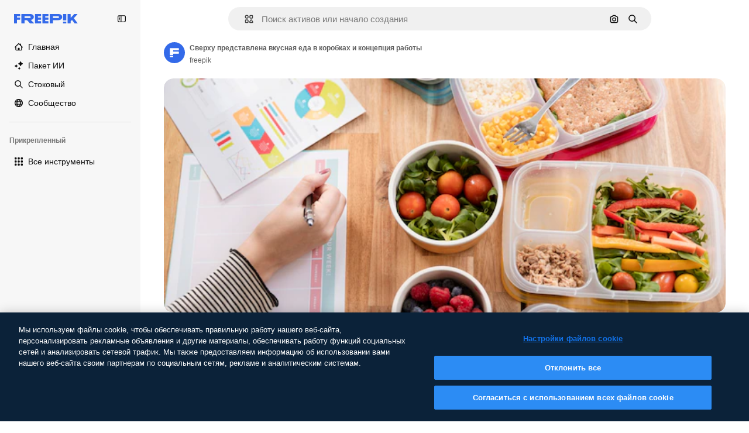

--- FILE ---
content_type: text/javascript
request_url: https://static.cdnpk.net/_next/static/chunks/3065-b1d386353edb1442.js
body_size: 15648
content:
!function(){try{var e="undefined"!=typeof window?window:"undefined"!=typeof global?global:"undefined"!=typeof self?self:{},t=(new e.Error).stack;t&&(e._sentryDebugIds=e._sentryDebugIds||{},e._sentryDebugIds[t]="9ca981f1-c97b-4ea8-882c-94a07c7f9b35",e._sentryDebugIdIdentifier="sentry-dbid-9ca981f1-c97b-4ea8-882c-94a07c7f9b35")}catch(e){}}();"use strict";(self.webpackChunk_N_E=self.webpackChunk_N_E||[]).push([[3065],{72091:function(e,t,a){a.d(t,{K:function(){return s}});let s=()=>new Promise(e=>{let t=setTimeout(()=>{console.warn("Salesforce chat session clear timeout - proceeding anyway"),e()},3e3);window.embeddedservice_bootstrap?window.embeddedservice_bootstrap.userVerificationAPI.clearSession(!0).then(()=>{clearTimeout(t),window.embeddedservice_bootstrap.utilAPI.removeAllComponents(),e()}).catch(a=>{clearTimeout(t),console.error("Error clearing Salesforce chat session:",a),e()}):(console.debug("Salesforce chat session not cleared: embeddedservice_bootstrap is not available"),clearTimeout(t),e())})},63745:function(e,t,a){a.d(t,{q:function(){return i}});var s=a(97458),r=a(52983),n=a(87073);let l={xs:24,sm:36,md:44,lg:64,xl:128},i=(0,r.memo)(e=>{let{image:t,size:a,customSize:r,fallback:i="https://freepik.cdnpk.net/img/avatars/01.svg"}=e,{ref:c,onError:o}=(0,n.i)(i),d=null!=r?r:l[null!=a?a:"lg"];return(0,s.jsx)("img",{ref:c,className:"block overflow-hidden rounded-full",src:null!=t?t:i,width:d,height:d,alt:"avatar",onError:o})})},87073:function(e,t,a){a.d(t,{i:function(){return r}});var s=a(52983);let r=e=>{let t=(0,s.useRef)(null),a=(0,s.useCallback)(t=>{t.currentTarget.src=e},[e]);return(0,s.useEffect)(()=>{var a;if(null==t?void 0:null===(a=t.current)||void 0===a?void 0:a.src){let{complete:a,naturalHeight:s}=t.current;a&&0===s&&(t.current.src=e)}},[e]),{ref:t,onError:a}}},74152:function(e,t,a){a.d(t,{_:function(){return l}});var s=a(97458),r=a(21258),n={src:"https://static.cdnpk.net/_next/static/media/crown.624ea8d2.svg",height:14,width:14,blurWidth:0,blurHeight:0};let l=e=>(0,s.jsx)(r.X,{src:n,...e})},21258:function(e,t,a){a.d(t,{X:function(){return l}});var s=a(97458),r=a(98821),n=a.n(r);let l=e=>{let{alt:t="",width:a=16,height:r=16,...l}=e;return(0,s.jsx)(n(),{width:a,height:r,unoptimized:!0,alt:t,...l})}},38995:function(e,t,a){var s=a(97458);t.Z=e=>(0,s.jsxs)("svg",{xmlns:"http://www.w3.org/2000/svg",viewBox:"-49 141 512 512",width:16,height:16,"aria-hidden":!0,...e,children:[(0,s.jsx)("path",{d:"M442.139 362.501C454.18 360.479 463 350.056 463 337.846V276c0-30.327-24.673-55-55-55H6c-30.327 0-55 24.673-55 55v61.846c0 12.21 8.82 22.634 20.862 24.655C-11.254 365.335 1 379.844 1 397s-12.254 31.665-29.138 34.499C-40.18 433.521-49 443.944-49 456.154V518c0 30.327 24.673 55 55 55h402c30.327 0 55-24.673 55-55v-61.846c0-12.21-8.82-22.634-20.861-24.655C425.255 428.665 413 414.156 413 397s12.255-31.665 29.139-34.499M413 319.492c-29.912 13.415-50 43.297-50 77.508s20.088 64.093 50 77.508V518c0 2.757-2.243 5-5 5H151v-25c0-13.808-11.193-25-25-25s-25 11.192-25 25v25H6c-2.757 0-5-2.243-5-5v-43.492C30.913 461.093 51 431.211 51 397s-20.087-64.093-50-77.508V276c0-2.757 2.243-5 5-5h95v25c0 13.808 11.193 25 25 25s25-11.192 25-25v-25h257c2.757 0 5 2.243 5 5z"}),(0,s.jsx)("path",{d:"M126 357c-13.807 0-25 11.192-25 25v30c0 13.808 11.193 25 25 25s25-11.192 25-25v-30c0-13.808-11.193-25-25-25"})]})},71110:function(e,t,a){var s=a(97458);t.Z=e=>(0,s.jsxs)("svg",{xmlns:"http://www.w3.org/2000/svg",viewBox:"-49 141 512 512",width:16,height:16,"aria-hidden":!0,...e,children:[(0,s.jsx)("path",{d:"M388 191H26c-35.841 0-65 29.159-65 65v282c0 35.841 29.159 65 65 65h362c35.841 0 65-29.159 65-65V256c0-35.841-29.159-65-65-65M26 241h362c8.271 0 15 6.729 15 15v35H11v-35c0-8.271 6.729-15 15-15m362 312H26c-8.271 0-15-6.729-15-15V341h392v197c0 8.271-6.729 15-15 15"}),(0,s.jsx)("path",{d:"M81 453c-16.542 0-30 13.458-30 30s13.458 30 30 30 30-13.458 30-30-13.458-30-30-30m60 0c-16.542 0-30 13.458-30 30s13.458 30 30 30 30-13.458 30-30-13.458-30-30-30"})]})},80712:function(e,t,a){var s=a(97458);t.Z=e=>(0,s.jsxs)("svg",{xmlns:"http://www.w3.org/2000/svg",viewBox:"0 0 512 512",width:16,height:16,"aria-hidden":!0,...e,children:[(0,s.jsx)("path",{d:"M257.8 409.8H70c-8.3 0-15-6.7-15-15v-177h392v40c0 13.8 11.2 25 25 25s25-11.2 25-25v-115c0-35.8-29.2-65-65-65H203.3c-6.8-28.6-32.6-50-63.3-50H70c-35.8 0-65 29.2-65 65v302c0 35.8 29.2 65 65 65h187.8c13.8 0 25-11.2 25-25s-11.2-25-25-25M70 77.8h70c8.3 0 15 6.7 15 15v10c0 13.8 11.2 25 25 25h252c8.3 0 15 6.7 15 15v25H55v-75c0-8.3 6.7-15 15-15"}),(0,s.jsx)("path",{d:"M490.2 325.3c-21.2-20.8-55.4-21.3-77.2-1.2-3.5 3.2-6.5 6.8-9 10.6-2.5-3.8-5.5-7.4-9-10.6-21.8-20.1-56-19.6-77.2 1.2-22.3 21.9-22.5 57.7-.4 79.7l74 74c7 7 18.3 7 25.2 0l74-74c22-22 21.9-57.8-.4-79.7"})]})},81550:function(e,t,a){var s=a(97458);t.Z=e=>(0,s.jsx)("svg",{xmlns:"http://www.w3.org/2000/svg",viewBox:"-49 141 512 512",width:16,height:16,"aria-hidden":!0,...e,children:(0,s.jsx)("path",{d:"M388.02 215.98C339.667 167.629 275.38 141 207 141S74.333 167.629 25.98 215.98C-22.371 264.332-49 328.62-49 397s26.629 132.668 74.98 181.02C74.333 626.371 138.62 653 207 653s132.667-26.629 181.02-74.98C436.371 529.668 463 465.38 463 397s-26.629-132.668-74.98-181.02M206.999 594.556c-28.257-26.276-50.21-57.813-64.859-92.556h129.72c-14.65 34.744-36.603 66.281-64.861 92.556M126.613 452C122.92 434.105 121 415.699 121 397s1.921-37.105 5.613-55h160.774c3.693 17.895 5.613 36.301 5.613 55s-1.921 37.105-5.613 55zM1 397c0-19.042 2.609-37.484 7.467-55h67.236C72.597 359.985 71 378.371 71 397s1.597 37.015 4.703 55H8.467A205.5 205.5 0 0 1 1 397m206-197.557c28.257 26.276 50.211 57.813 64.859 92.557H142.141c14.648-34.743 36.602-66.281 64.859-92.557M338.297 342h67.236c4.858 17.516 7.467 35.958 7.467 55s-2.609 37.484-7.467 55h-67.235c3.106-17.985 4.703-36.371 4.703-55s-1.598-37.015-4.704-55m45.866-50h-58.741a317.4 317.4 0 0 0-47.355-88.362C322.719 220.102 360.14 251.62 384.163 292m-248.229-88.362A317.3 317.3 0 0 0 88.579 292H29.837c24.023-40.38 61.444-71.898 106.097-88.362M29.837 502h58.742a317.3 317.3 0 0 0 47.355 88.362C91.281 573.898 53.86 542.38 29.837 502m248.23 88.362A317.3 317.3 0 0 0 325.422 502h58.741c-24.023 40.379-61.443 71.898-106.096 88.362"})})},86045:function(e,t,a){var s=a(97458);t.Z=e=>(0,s.jsxs)("svg",{xmlns:"http://www.w3.org/2000/svg",viewBox:"-49 141 512 512",width:16,height:16,"aria-hidden":!0,...e,children:[(0,s.jsx)("path",{d:"M207 653c-68.38 0-132.668-26.629-181.02-74.98C-22.371 529.667-49 465.38-49 397s26.629-132.667 74.98-181.02C74.332 167.629 138.62 141 207 141s132.668 26.629 181.02 74.98C436.371 264.333 463 328.62 463 397s-26.629 132.667-74.98 181.02C339.668 626.371 275.38 653 207 653m0-462C93.411 191 1 283.411 1 397s92.411 206 206 206 206-92.411 206-206-92.411-206-206-206"}),(0,s.jsx)("path",{d:"M207 473c-13.807 0-25-11.193-25-25v-32c0-13.807 11.193-25 25-25 27.57 0 50-22.43 50-50s-22.43-50-50-50-50 22.43-50 50c0 13.807-11.193 25-25 25s-25-11.193-25-25c0-55.14 44.859-100 100-100s100 44.86 100 100c0 46.511-31.917 85.708-75 96.836V448c0 13.807-11.193 25-25 25m0 80c-16.542 0-30-13.458-30-30s13.458-30 30-30 30 13.458 30 30-13.458 30-30 30"})]})},74955:function(e,t,a){var s=a(97458);t.Z=e=>(0,s.jsx)("svg",{xmlns:"http://www.w3.org/2000/svg",viewBox:"-49 141 512 512",width:16,height:16,"aria-hidden":!0,...e,children:(0,s.jsx)("path",{d:"M460.072 547.76 413 459.265V243.5c0-35.841-29.159-65-65-65H66c-35.841 0-65 29.159-65 65v215.765l-47.072 88.495A25 25 0 0 0-49 559.5v31c0 13.808 11.193 25 25 25h462c13.807 0 25-11.192 25-25v-31c0-4.094-1.005-8.126-2.928-11.74M257 540.5H157c-13.807 0-25-11.192-25-25s11.193-25 25-25h100c13.807 0 25 11.192 25 25s-11.193 25-25 25m106-100H51v-197c0-8.271 6.729-15 15-15h282c8.271 0 15 6.729 15 15z"})})},69856:function(e,t,a){var s=a(97458);t.Z=e=>(0,s.jsx)("svg",{xmlns:"http://www.w3.org/2000/svg",viewBox:"0 0 24 24",width:16,height:16,"aria-hidden":!0,...e,children:(0,s.jsx)("path",{d:"M13.965 23.016a10.94 10.94 0 0 1-7.787-3.227A10.95 10.95 0 0 1 2.953 12c0-2.942 1.146-5.708 3.225-7.79A10.94 10.94 0 0 1 13.965.985c2.405 0 4.693.77 6.617 2.224a1.172 1.172 0 0 1-.58 2.1A6.715 6.715 0 0 0 14.016 12a6.715 6.715 0 0 0 5.986 6.692c.477.052.875.39 1.003.853a1.17 1.17 0 0 1-.423 1.247 10.9 10.9 0 0 1-6.617 2.224m0-19.688c-4.78 0-8.668 3.89-8.668 8.672s3.889 8.672 8.668 8.672a8.6 8.6 0 0 0 2.857-.485 9.1 9.1 0 0 1-2.817-2.108A9.06 9.06 0 0 1 11.672 12c0-2.251.829-4.41 2.333-6.079a9.1 9.1 0 0 1 2.817-2.108 8.6 8.6 0 0 0-2.857-.485"})})},34224:function(e,t,a){var s=a(97458);t.Z=e=>(0,s.jsx)("svg",{xmlns:"http://www.w3.org/2000/svg",viewBox:"-49 141 512 512",width:16,height:16,"aria-hidden":!0,...e,children:(0,s.jsx)("path",{d:"M262.145 397 98.822 560.323c-9.763 9.763-9.763 25.592 0 35.355s25.592 9.763 35.355 0l181-181c4.882-4.881 7.323-11.279 7.323-17.677s-2.441-12.796-7.322-17.678l-181-181c-9.764-9.763-25.592-9.763-35.355 0s-9.763 25.592 0 35.355z"})})},84558:function(e,t,a){var s=a(97458);t.Z=e=>(0,s.jsx)("svg",{xmlns:"http://www.w3.org/2000/svg",viewBox:"-49 141 512 512",width:16,height:16,"aria-hidden":!0,...e,children:(0,s.jsx)("path",{d:"m226.644 397-92.322 92.322c-9.763 9.763-9.763 25.592 0 35.355s25.592 9.763 35.355 0l110-110C284.559 409.797 287 403.398 287 397s-2.441-12.796-7.322-17.678l-110-110c-9.764-9.763-25.592-9.763-35.355 0s-9.763 25.592 0 35.355z"})})},90726:function(e,t,a){var s=a(97458);t.Z=e=>(0,s.jsxs)("svg",{xmlns:"http://www.w3.org/2000/svg",viewBox:"-49 141 512 512",width:16,height:16,"aria-hidden":!0,...e,children:[(0,s.jsx)("path",{d:"M207 503c-58.448 0-106-47.551-106-106s47.552-106 106-106 106 47.551 106 106-47.551 106-106 106m0-162c-30.879 0-56 25.122-56 56s25.121 56 56 56 56-25.122 56-56-25.121-56-56-56"}),(0,s.jsx)("path",{d:"M410.669 427.992a207.1 207.1 0 0 0 0-61.984c31.77-19.008 40.581-58.133 23.033-88.348l-10-17.32c-17.779-30.793-57.123-41.541-88.05-24.213a207 207 0 0 0-53.658-31.027C281.512 169.67 252.541 141 217 141h-20c-35.541 0-64.512 28.67-64.994 64.1a207 207 0 0 0-53.658 31.027c-30.927-17.328-70.271-6.58-88.05 24.213l-10 17.32C-37.25 307.875-28.439 347 3.331 366.008a207.1 207.1 0 0 0 0 61.984c-30.454 18.128-40.807 57.563-23.033 88.348l10 17.32c17.779 30.794 57.123 41.542 88.05 24.213a207 207 0 0 0 53.658 31.027c.483 35.43 29.453 64.1 64.994 64.1h20c35.541 0 64.512-28.67 64.994-64.099a207 207 0 0 0 53.658-31.027c30.927 17.329 70.271 6.581 88.05-24.213l10-17.32c17.775-30.786 7.421-70.221-23.033-88.349m-20.267 63.348-10 17.32c-4.136 7.163-13.329 9.626-20.49 5.49l-14.769-8.526a25 25 0 0 0-29.857 3.658c-18.329 17.682-40.867 30.714-65.178 37.687A25 25 0 0 0 232.001 571v17c0 8.271-6.729 15-15 15h-20c-8.271 0-15-6.729-15-15v-17a25 25 0 0 0-18.107-24.031c-24.311-6.973-46.849-20.004-65.178-37.687a25 25 0 0 0-29.857-3.658L54.09 514.15c-7.161 4.136-16.354 1.672-20.49-5.49l-10-17.32c-4.136-7.163-1.673-16.355 5.49-20.491h-.001l14.733-8.506a25 25 0 0 0 11.767-27.666c-3.044-12.282-4.588-24.958-4.588-37.678s1.544-25.396 4.588-37.677a25 25 0 0 0-11.766-27.666L29.09 323.15c-7.714-4.65-8.964-13.9-5.49-20.49l10-17.32c4.136-7.163 13.328-9.624 20.49-5.49l14.769 8.526a25 25 0 0 0 29.856-3.658c18.33-17.682 40.868-30.714 65.179-37.687A25 25 0 0 0 182.001 223v-17c0-8.271 6.729-15 15-15h20c8.271 0 15 6.729 15 15v17a25 25 0 0 0 18.107 24.031c24.311 6.973 46.849 20.005 65.179 37.687a25 25 0 0 0 29.856 3.658l14.769-8.526c7.162-4.134 16.354-1.673 20.49 5.49l10 17.32c3.474 6.59 2.224 15.84-5.49 20.49l-14.733 8.506a25 25 0 0 0-11.766 27.666 156.8 156.8 0 0 1 4.588 37.677c0 12.719-1.544 25.396-4.588 37.678a25 25 0 0 0 11.767 27.666l14.733 8.506h-.001c7.163 4.136 9.625 13.328 5.49 20.491"})]})},15781:function(e,t,a){var s=a(97458);t.Z=e=>(0,s.jsxs)("svg",{xmlns:"http://www.w3.org/2000/svg",width:16,height:16,viewBox:"0 0 24 24","aria-hidden":!0,...e,children:[(0,s.jsx)("g",{clipPath:"url(#spaces_svg__a)",children:(0,s.jsx)("path",{d:"M21.514 0h-3.72a2.49 2.49 0 0 0-2.485 2.486v.034a8 8 0 0 0-3.052-.617c-1.714 0-3.12.48-4.2 1.457S6.446 5.589 6.446 7.149c0 1.028.291 1.954.857 2.742.566.789 1.526 1.595 2.863 2.418l.823.497.582.36.755.463c1.731 1.08 2.588 2.211 2.588 3.411q0 1.105-.874 1.852c-.583.497-1.32.736-2.211.736-1.115 0-2.16-.325-3.12-.942v-.875a2.49 2.49 0 0 0-2.486-2.485H2.486A2.46 2.46 0 0 0 0 17.794v3.72A2.487 2.487 0 0 0 2.486 24h3.771a2.433 2.433 0 0 0 2.434-2.434v-.086c.995.394 2.04.6 3.155.6 1.697 0 3.068-.497 4.131-1.474q1.594-1.492 1.594-3.857c0-2.212-1.2-4.046-3.6-5.486l-1.44-.857-.051-.035-.669-.394c-.96-.566-1.662-1.114-2.108-1.628-.429-.515-.652-1.063-.652-1.663 0-.669.292-1.217.892-1.646s1.354-.634 2.263-.634c1.08 0 2.125.325 3.103.925v.823a2.49 2.49 0 0 0 2.485 2.486h3.772A2.433 2.433 0 0 0 24 6.206v-3.72A2.487 2.487 0 0 0 21.514 0M6.36 21.566s-.051.103-.103.103H2.486a.154.154 0 0 1-.155-.155v-3.72c0-.085.069-.154.155-.154h3.72c.085 0 .154.069.154.154zM21.669 6.257s-.052.103-.103.103h-3.772a.154.154 0 0 1-.154-.154v-3.72c0-.086.069-.155.154-.155h3.72c.086 0 .155.069.155.155z"})}),(0,s.jsx)("defs",{children:(0,s.jsx)("clipPath",{id:"spaces_svg__a",children:(0,s.jsx)("path",{d:"M0 0h24v24H0z"})})})]})},72937:function(e,t,a){var s=a(97458);t.Z=e=>(0,s.jsx)("svg",{xmlns:"http://www.w3.org/2000/svg",viewBox:"0 0 512 512",width:16,height:16,"aria-hidden":!0,...e,children:(0,s.jsx)("path",{d:"M256 420.063c13.844 0 25.063 11.239 25.063 25.083v41.792C281.057 500.777 269.841 512 256 512c-13.839-.002-25.057-11.224-25.062-25.062v-41.792c0-13.843 11.22-25.081 25.062-25.083m-151.458-48.042c9.789-9.788 25.648-9.788 35.437 0s9.788 25.648 0 35.437l-29.541 29.563c-9.79 9.787-25.67 9.788-35.459 0-9.787-9.789-9.786-25.669 0-35.458zm267.479 0c9.789-9.789 25.648-9.788 35.437 0l29.563 29.542c9.787 9.789 9.788 25.669 0 35.458s-25.669 9.787-35.458 0l-29.542-29.563c-9.788-25.669-9.788-25.669 0-35.437M256 128c70.692 0 128 57.308 128 128s-57.308 128-128 128-128-57.308-128-128 57.308-128 128-128m0 50.125c-43.005 0-77.875 34.87-77.875 77.875s34.87 77.875 77.875 77.875 77.875-34.87 77.875-77.875-34.87-77.875-77.875-77.875M66.854 230.938c13.844 0 25.063 11.218 25.063 25.062-.001 13.843-11.219 25.063-25.063 25.063H25.063C11.224 281.057.001 269.84 0 256c0-13.841 11.223-25.057 25.063-25.062zm420.084 0C500.78 230.94 512 242.157 512 256c-.001 13.842-11.22 25.06-25.062 25.063h-41.792c-13.844 0-25.062-11.22-25.063-25.063 0-13.844 11.219-25.062 25.063-25.062zM74.979 74.979c9.789-9.789 25.669-9.788 35.459 0l29.541 29.563c9.787 9.789 9.789 25.649 0 35.437s-25.648 9.787-35.437 0l-29.563-29.541c-9.788-9.789-9.788-25.669 0-35.459m326.584 0c9.789-9.79 25.669-9.79 35.458 0 9.787 9.789 9.788 25.669 0 35.459l-29.563 29.541c-9.789 9.784-25.649 9.786-35.437 0-9.789-9.789-9.789-25.669 0-35.458zM256 0c13.843 0 25.06 11.221 25.063 25.063v41.791c0 13.844-11.219 25.063-25.063 25.063-13.842-.002-25.062-11.22-25.062-25.063V25.063C230.94 11.222 242.159.002 256 0"})})},11748:function(e,t,a){var s=a(97458);t.Z=e=>(0,s.jsx)("svg",{xmlns:"http://www.w3.org/2000/svg",viewBox:"-49 141 512 512",width:16,height:16,"aria-hidden":!0,...e,children:(0,s.jsx)("path",{d:"M423 638H-9c-13.807 0-25-11.193-25-25 0-53.438 17.131-104.058 49.542-146.388 22.2-28.994 50.961-52.656 83.376-69.006C75.53 371.377 62 337.07 62 301c0-79.953 65.047-145 145-145s145 65.047 145 145c0 36.07-13.53 70.377-36.918 96.606 32.416 16.349 61.177 40.012 83.376 69.005C430.869 508.942 448 559.562 448 613c0 13.807-11.193 25-25 25M17.657 588h378.687c-9.908-74.383-63.38-137.724-136.792-158.682a25 25 0 0 1-5.533-45.75C283.615 366.669 302 335.03 302 301c0-52.383-42.617-95-95-95s-95 42.617-95 95c0 34.03 18.386 65.668 47.981 82.568a25 25 0 0 1 12.423 24.712 25 25 0 0 1-17.956 21.038C81.037 450.276 27.564 513.617 17.657 588"})})},95678:function(e,t,a){var s=a(97458);t.Z=e=>(0,s.jsx)("svg",{xmlns:"http://www.w3.org/2000/svg",viewBox:"0 0 512 512",width:16,height:16,"aria-hidden":!0,...e,children:(0,s.jsx)("path",{d:"M407.2 255.1c17.7-21.4 27.8-48.1 27.8-75.9C435 112.3 380.7 58 314 58c-43.2 0-81.2 22.4-102.9 56.1-16.1-10.8-35.3-16.8-54.9-16.8-54.3 0-98.6 43.9-98.6 97.9 0 20.2 6.5 39.6 18.1 55.9-16.6 10.1-31.5 23.2-43.4 38.7C11.2 317.2 0 350.1 0 384.7c0 13.8 11.2 25 25 25h92c-.6 6.4-1 12.8-1 19.3 0 13.8 11.2 25 25 25h346c13.8 0 25-11.2 25-25 0-73.1-41.5-139.7-104.8-173.9M53 359.7c9-36.4 37-66.5 74.3-77.1 9.7-2.8 16.7-11.1 18-21 1.2-10-3.7-19.7-12.4-24.7-15.6-8.9-25.2-24.8-25.2-41.6 0-26.4 21.8-47.9 48.6-47.9 14 0 27.5 6.2 36.8 16.8-.6 4.9-.9 10-.9 15 0 27.7 10.4 54.6 28.5 76.1-42.3 23-74.8 60.4-91.7 104.5H53zM168.2 404c9.7-55 50.9-101.4 106.7-117.3 9.7-2.8 16.7-11.1 18-21s-3.7-19.7-12.4-24.7c-23.3-13.3-38.4-37.6-38.4-61.8 0-18.9 7.5-36.7 21.2-50.2s31.7-20.9 50.8-20.9c39.1 0 71 31.9 71 71.1 0 25-14.3 48.6-37.4 61.8-8.7 5-13.6 14.7-12.4 24.7s8.3 18.3 18 21c55.8 15.9 97 62.4 106.7 117.3z"})})},65534:function(e,t,a){a.d(t,{o:function(){return n}});var s=a(7616);let r=(0,a(24399).cn)(!1),n=()=>{let[e,t]=(0,s.KO)(r);return{isOpenAddonsModal:e,showAddonsModal:()=>t(!0),hideAddonsModal:()=>t(!1)}}},79395:function(e,t,a){a.d(t,{a:function(){return l}});var s=a(10729),r=a(52983),n=a(65534);let l=e=>{let{showAddonsModal:t}=(0,n.o)(),[,a]=(0,s.n)({location:e,action:"get_credits"});return(0,r.useCallback)(()=>{a(),t()},[t,a])}},48897:function(e,t,a){a.d(t,{C:function(){return l}});var s=a(97458),r=a(10893),n=a(40197);let l=e=>{let{className:t,label:a="badges.new"}=e,{t:l}=(0,r.$G)("topNav");return(0,s.jsx)("span",{className:(0,n.m6)("relative rounded-sm bg-piki-blue-100 p-1 align-middle text-2xs font-semibold leading-none tracking-wide text-piki-blue-900 dark:bg-[#2E3035] dark:text-piki-blue-200",t),children:l(a)})}},74778:function(e,t,a){a.d(t,{J:function(){return u}});var s=a(97458),r=a(27793),n=a(25983),l=a(24297),i=a.n(l),c=a(10893),o=a(52983),d=a(83311);let u=e=>{let{className:t}=e,{t:a}=(0,c.$G)("topNav"),{loginUrl:l,setLoginCookies:u}=(0,r.J)(),h=(0,n.aw)();return(0,o.useEffect)(()=>(window.onTapCallback=e=>{u(),fetch("".concat(d.yz.url,"?").concat(h,"&no-redirect=1"),{method:"POST",headers:{"Content-type":"application/json"},body:JSON.stringify({credential:e.credential})}).then(e=>e.json()).then(e=>{var t;if(!1===e.success||!(null===(t=e.data)||void 0===t?void 0:t.redirectUrl))throw Error("Error fetching onetap redirect url");location.href=e.data.redirectUrl}).catch(()=>{location.href=l})},()=>{delete window.onTapCallback}),[u,h,l]),(0,s.jsxs)(s.Fragment,{children:[(0,s.jsx)("a",{href:l,className:t,onClick:()=>u(),"data-cy":"signin-button",children:a("more.signIn")}),(0,s.jsx)("div",{id:"g_id_onload","data-client_id":d.yz.clientId,"data-login_uri":"".concat(d.yz.url,"?").concat(h),"data-callback":"onTapCallback",className:"absolute"}),(0,s.jsx)(i(),{src:"https://accounts.google.com/gsi/client",strategy:"lazyOnload"})]})}},74323:function(e,t,a){a.d(t,{I:function(){return eV}});var s=a(97458),r=a(79235),n=a(54999),l=a(72091),i=a(34529),c=a(52983),o=a(57765),d=a(24544),u=a(83222),h=a(28380),m=a(6476),x=a(21910),f=a(50281);let v=e=>{let t=(0,f.A)(),a=(0,i.oC)(m.Zn);return(0,c.useCallback)(async()=>{try{await (0,l.K)()}catch(e){console.error("Error clearing Salesforce session during logout:",e)}t(e),a(),h.f.remove(),o.D.remove(),u.Z.remove(),d.s.remove(),x.i.remove(),window.location.href="/oauth-logout"},[t,a,e])};var g=a(25983),p=a(19974),w=a(7616),b=a(54606),j=a(83311),y=a(72234),C=a(10893),N=a(8147);let z=()=>{var e;let{t}=(0,C.$G)("plans"),a=(0,N.H)(),s=null!==(e=null==a?void 0:a.productNameFriendly)&&void 0!==e?e:"";return t(s,{defaultValue:s})};var M=a(35158),k=a(14657),I=a(79395);let _=()=>{let e=(0,N.H)();return e?(0,s.jsx)(A,{wallet:e}):null},A=e=>{let{wallet:t}=e,{t:a}=(0,C.$G)("topNav"),r=z(),n=(0,y.RI)(),l=(0,M.j)(),i=(0,I.a)("userprofile_dropdown"),{permissions:c,profile:o}=t,d=n.isFrozen,u=n.isUnpaid,h=n.isCancelled,m=o.isTeams,{canUpgradeFrequency:x,canAccessToAddons:f,canAccessToCheckout:v,canUpgradeProduct:g,canActiveFromTrial:p}=c;if(d||u||h){let e=a(d?"resumePlan":"checkDetails");return(0,s.jsx)(k.gg,{size:"xs","data-cy":"checkDetails",as:"a",block:!0,href:"".concat(j.zy).concat(j.Iy),children:e})}return p?(0,s.jsx)(k.gg,{"data-cy":"activateFromTrial",size:"xs",block:!0,as:"a",href:"/user/my-subscriptions",children:a("activateFromTrial",{product:r})}):x||g?(0,s.jsx)(k.gg,{"data-cy":"upgrade",size:"xs",block:!0,as:"a",href:"".concat(l).concat(j.Iy),children:a("upgrade")}):f?(0,s.jsx)(k.gg,{"data-cy":"buyMore",size:"xs",block:!0,onClick:i,children:a("buyMore")}):!m&&v?(0,s.jsx)(k.gg,{"data-cy":"getAPlan",size:"xs",as:"a",block:!0,href:"".concat(j.WR).concat(j.Iy),children:a("getAPlan")}):null};var S=a(53660),T=a(18444),H=a(770),E=a(79029),Z=a(34224),O=a(57291);let P=()=>(0,s.jsx)("div",{className:"mx-[-25px] my-1 border-t border-surface-border-alpha-0"}),F=e=>{let{progress:t}=e;return(0,s.jsx)("div",{className:" $bg-surface-3 $mb-[15px] $rounded-lg $h-[8px]",children:(0,s.jsx)("div",{style:{width:t+"%"},className:" $bg-blueFreepik $rounded-lg $h-[8px] $transition-all $duration-300",children:"\xa0"})})},$=(e,t)=>t<=0?0:Math.min(100,e/t*100),D=()=>{let{t:e,i18n:t}=(0,C.$G)("topNav"),a=(0,y.HI)(),r=(0,y.RI)(),n=(0,T.w)(),{isActive:l}=r;if(!a||!l)return null;let i=t.language,{totalCreditsOfPlan:c,creditsSpend:o,profile:d}=a,{isSharedPool:u}=d,h=Math.max(0,null!=o?o:0);if(n&&c<=0)return null;let m=$(h,c),x=u?"a":"div",f=u?{href:"".concat(j.j1).concat(j.Iy)}:{};return(0,s.jsxs)(s.Fragment,{children:[(0,s.jsxs)("div",{className:"flex w-full flex-col text-xs",children:[(0,s.jsxs)(x,{...f,className:(0,O.cx)("flex flex-row items-center justify-between py-2.5 text-xs text-surface-foreground-0 transition-all duration-75",u&&"cursor-pointer"),children:[(0,s.jsxs)("div",{className:"flex items-center text-left font-semibold no-underline",children:[(0,s.jsx)(H.J,{as:E.Z,size:"base",className:"mb-[-2px] mr-5"}),e("userMenu.credits")]}),(0,s.jsx)("div",{className:"flex flex-row items-center gap-3",children:u&&(0,s.jsx)("div",{className:"flex items-center rounded p-2 transition-all duration-100 hover:bg-surface-2",children:(0,s.jsx)(H.J,{className:"size-3.5",as:Z.Z,size:"base"})})})]}),l&&(0,s.jsxs)("div",{"data-cy":"credits",className:"mb-1 flex flex-row justify-between text-2xs text-surface-foreground-0",children:[(0,s.jsxs)("p",{children:[e("userMenu.spent"),(0,s.jsx)("span",{className:"ml-1 text-xs",children:(0,S.D)(h,i)})]}),(0,s.jsxs)("p",{children:[e("userMenu.limit"),(0,s.jsx)("span",{className:"ml-1 text-xs",children:(0,S.D)(c,i)})]})]}),(0,s.jsx)(F,{progress:m})]}),(0,s.jsx)(P,{})]})};var R=a(63745),B=a(95943),V=a(74152);let J=e=>{let{size:t}=e,a=(0,y.HI)();return(null==a?void 0:a.profile.hasCrown)?(0,s.jsx)("div",{className:G({size:t}),"data-cy":"avatar-premium",children:(0,s.jsx)(H.J,{as:V._,className:L({size:t})})}):null},L=(0,O.j)("",{variants:{size:{sm:"size-2.5",xs:"size-2"}},defaultVariants:{size:"sm"}}),G=(0,O.j)("absolute flex items-center justify-center rounded-full bg-neutral-900/80",{variants:{size:{xs:"left-3 top-[-7px] size-4",sm:"left-5 top-[-7px] size-[18px]"}},defaultVariants:{size:"sm"}}),q=e=>"xs"===e||"sm"===e?e:"sm",U=e=>{let{avatar:t,size:a="xs",showIconFold:r=!1}=e;return(0,s.jsxs)("div",{className:"relative flex items-center gap-0 text-white xs:gap-[5px]","data-cy":"user-menu-avatar",children:[(0,s.jsx)(J,{size:q(a)}),(0,s.jsx)(R.q,{image:t,size:a}),!r&&(0,s.jsx)(H.J,{as:B.Z,className:"text-surface-foreground-2 transition-all hover:text-surface-foreground-3"})]})},K=e=>{let{radius:t,percentage:a}=e,r=2*Math.PI*t;return(0,s.jsxs)("svg",{"data-cy":"progress-ring",className:"absolute left-0 top-0 size-full",viewBox:"0 0 40 40",children:[(0,s.jsx)("circle",{cx:"20",cy:"20",r:t,className:"stroke-current text-[#d1d5db] dark:text-[#336AEA4D]",strokeWidth:"3",fill:"transparent"}),(0,s.jsx)("circle",{cx:"20",cy:"20",r:t,stroke:a>75?"#EB644C":a>50?"#F4980A":"#648EEF",strokeWidth:"3",fill:"transparent",strokeDasharray:r,strokeDashoffset:r-a/100*r,strokeLinecap:"round",transform:"rotate(-90 20 20)"})]})},W=e=>{let{avatar:t,size:a="md"}=e,r=(0,y.HI)(),n=(0,T.w)(),l=(0,y.RI)().isActive,i=r&&!n&&r.totalCreditsOfPlan>0&&l,c=r?Math.min(100,Math.max(0,r.creditsSpend/r.totalCreditsOfPlan*100)):0;return(0,s.jsx)("div",{"data-cy":"user-avatar",className:"flex items-center gap-2",children:(0,s.jsxs)("div",{className:"relative size-[46px] shrink-0",children:[i&&(0,s.jsx)(K,{radius:14,percentage:c}),(0,s.jsx)("div",{className:"absolute left-1/2 top-1/2 -translate-x-1/2 -translate-y-1/2",children:(0,s.jsx)(R.q,{image:t,size:a})})]})})};var Y=a(22065),Q=a(51644),X=a(33523),ee=a(95678);let et=()=>{let e=(0,y.HI)(),t=(0,Y.x)(),{error:a,data:r,isLoading:n}=(0,Q.G)();if(!(null==e?void 0:e.profile.isTeams)||a)return;if(n)return(0,s.jsxs)(s.Fragment,{children:[(0,s.jsx)(X.O.Rect,{className:"mb-1 h-5 w-full"}),(0,s.jsx)(X.O.Rect,{className:"mb-5 h-5 w-full"})]});let l=!!r,i=t?e.profile.isSharedPool:e.profile.isEnterprise;return l?(0,s.jsx)(ea,{...r,isOrganization:i},r.teamId):null},ea=e=>{let{teamId:t,teamTitle:a,role:r,isOrganization:n,permissions:l}=e,i=er({isOrganization:n,teamId:t,isNewTeamsAvailable:(0,Y.x)()}),c=!!(null==l?void 0:l.canManageTeam),o=c?"a":"div";return(0,s.jsxs)(o,{...c&&{href:i},className:(0,O.cx)("flex w-full items-center justify-between text-inherit no-underline visited:text-inherit",c&&"mb-4 cursor-pointer"),children:[(0,s.jsxs)("div",{className:"flex items-center gap-5 text-surface-foreground-0",children:[(0,s.jsx)(H.J,{as:ee.Z,size:"base"}),(0,s.jsx)(es,{teamTitle:a,role:r})]}),c&&(0,s.jsx)("div",{className:"flex items-center rounded p-2 text-surface-foreground-0 transition-all duration-100 hover:bg-surface-2",children:(0,s.jsx)(H.J,{as:Z.Z,className:"size-3.5"})})]})},es=e=>{let{teamTitle:t,role:a}=e,{t:r}=(0,C.$G)("topNav");return(0,s.jsxs)("div",{className:"flex flex-col text-left",children:[(0,s.jsx)("p",{className:"mb-0.5 text-xs font-semibold text-surface-foreground-0",children:t}),(0,s.jsx)("p",{className:"text-2xs text-surface-foreground-2",children:r("userMenu.".concat(a))})]})},er=e=>{let{isOrganization:t,teamId:a,isNewTeamsAvailable:s}=e;return t?s?"/user/organization/members".concat(j.Iy):"/user/enterprise/".concat(a,"/members").concat(j.Iy):"/user/team/".concat(a,"/members").concat(j.Iy)};var en=a(33432),el=a(51780),ei=a(84490);let ec="?invite-members=true",eo=()=>{var e,t,a,r,n;let{t:l}=(0,C.$G)("topNav"),{setExpressCheckoutModal:i}=(0,en.U)(),{showExpressCheckout:c}=(0,ei.x)(),{query:o}=(0,el.useRouter)(),d=(0,y.RI)(),u=(0,y.HI)(),{data:h}=(0,Q.G)(),m=(0,Y.x)();if(d.isFrozen||d.isUnpaid)return null;let x=null!==(t=null==h?void 0:null===(e=h.permissions)||void 0===e?void 0:e.canManageTeam)&&void 0!==t&&t,f=null!==(a=null==u?void 0:u.permissions.canCreateTeam)&&void 0!==a&&a,v=null!==(r=null==u?void 0:u.permissions.canAccessToCheckout)&&void 0!==r&&r;if(!(f||v||x))return null;let g=Array.isArray(o.origin)?o.origin[0]:null!==(n=o.origin)&&void 0!==n?n:"freepik_web_team_plan";return(0,s.jsx)(k.f5,{"data-cy":"addMember",block:!0,color:"gray",onClick:()=>{if(f)globalThis.location.href="".concat(j.zy).concat("?create-team=true").concat(j.Iy);else if(v)i({productCode:m?"FR-BUSINESS":"FR-PREMIUMT",coupon:"",seats:2,frequency:"monthly",origin:g,isExpressCheckout:!0,isTeam:!m,referrer:encodeURIComponent(globalThis.location.href)}),c();else if(x){if(!(null==h?void 0:h.profile.isSharedPool)){globalThis.location.href="/user/team/".concat(null==h?void 0:h.teamId).concat(ec).concat(j.Iy);return}if(m){globalThis.location.href="/user/organization/members".concat(ec).concat(j.Iy);return}globalThis.location.href="/user/enterprise/".concat(null==h?void 0:h.teamId,"/members").concat(ec).concat(j.Iy)}},size:"xs",children:l(m&&!x?"createYourTeam":"inviteMembers")})};var ed=a(5376);let eu=()=>{let e=(0,N.H)();return!!e&&(!e.disabledPermissionsTools||!("community"in e.disabledPermissionsTools))};var eh=a(7858),em=a(50727),ex=a(58058),ef=a.n(ex),ev=a(70812),eg=a(46914),ep=a(40563),ew=a(23113);let eb=e=>{let{label:t,options:a,dataCy:r,searchTerm:n,onSearchChange:l,searchLabel:i}=e,[o,d]=(0,c.useState)(!1),u=(0,ew.a)("md")?"end":"center";return(0,s.jsxs)(p.fC,{open:o,onOpenChange:e=>d(e),children:[(0,s.jsx)(p.xz,{asChild:!0,children:(0,s.jsxs)("div",{className:"relative flex h-8 w-36 cursor-pointer items-center justify-between rounded border border-surface-border-alpha-1 bg-surface-0 pl-4 pr-2 text-xs font-semibold text-surface-foreground-0 hover:bg-surface-0 dark:bg-surface-1 hover:dark:bg-surface-1","data-cy":r?"".concat(r,"-trigger"):void 0,children:[t,(0,s.jsx)("span",{className:"flex h-full items-center justify-center border-l border-surface-border-alpha-0 pl-2",children:(0,s.jsx)(H.J,{as:o?ep.Z:B.Z})})]})}),(0,s.jsx)(p.h_,{children:(0,s.jsxs)(p.VY,{align:u,sideOffset:10,onCloseAutoFocus:e=>e.preventDefault(),onOpenAutoFocus:e=>e.preventDefault(),className:"z-50 max-h-64 min-w-40 max-w-64 rounded border border-surface-border-alpha-0 bg-surface-0 px-1.5 py-1 text-xs shadow-lg scrollbar-thin scrollbar-thumb-neutral-200 dark:bg-surface-1 dark:scrollbar-thumb-neutral-800",children:[void 0!==n&&void 0!==l&&(0,s.jsx)(ev.P,{searchTerm:n,onSearchChange:l,placeholder:null!=i?i:"",autoFocus:o}),(0,s.jsx)("ul",{"data-cy":r,className:"flex max-h-40 flex-col gap-0.5 overflow-auto scroll-smooth",children:a.map(e=>{let{key:t,label:a,onClick:n,isSelected:l}=e;return(0,s.jsxs)("li",{role:"button",tabIndex:0,onClick:()=>{null==n||n(),d(()=>!o)},className:(0,O.cx)("flex h-10 cursor-pointer items-center rounded px-4 py-2 text-sm text-surface-foreground-0 transition-transform duration-100 ease-out hover:bg-surface-1 hover:dark:bg-surface-2",l&&"flex items-center justify-between text-surface-foreground-accent-0"),"data-cy":r?"".concat(r,"-option-").concat(t):void 0,children:[a,l&&(0,s.jsx)(H.J,{as:eg.Z,className:"size-4"})]},t)})})]})})]})},ej=e=>{window.location.href=e},ey=e=>{let{alternates:t}=e,{name:a,locale:r}=(0,g.Vx)(),[n,l]=(0,c.useState)(""),{t:i}=(0,C.$G)("topNav"),{filteredLocales:o}=(0,em.S)(eh.lE,n,r),d=i("searchLabel"),u=o.filter(e=>!eh.Lv.includes(e.locale)).map(e=>{var a,n;let l="https://".concat(e.domain),i=e.locale===r;if(!(null==t?void 0:null===(a=t.langs)||void 0===a?void 0:a.length)||t.langs.length<12)return{key:e.locale,label:e.name,onClick:()=>ej(l),isSelected:i};let c=t.langs.find(t=>{let{lang:a}=t;return a.substring(0,2)===e.locale.substring(0,2)});return{key:e.locale,label:(0,s.jsx)(ef(),{href:null!==(n=null==c?void 0:c.href)&&void 0!==n?n:l,className:"text-inherit",children:e.name}),isSelected:i}});return(0,s.jsx)(eb,{dataCy:"languageList",label:a,options:u,searchTerm:n,onSearchChange:e=>{l(e)},searchLabel:d})};var eC=a(74955),eN=a(69856),ez=a(72937),eM=a(37555);let ek=()=>{let[e,t]=(0,eM.Fg)(),{t:a}=(0,C.$G)("topNav");(0,eM.Ey)();let r=(0,c.useMemo)(()=>({light:(0,s.jsx)(H.J,{as:ez.Z,className:"size-3.5"}),dark:(0,s.jsx)(H.J,{as:eN.Z,className:"size-3.5"}),system:(0,s.jsx)(H.J,{as:eC.Z,className:"size-3.5"})}),[]),n=(0,c.useMemo)(()=>["light","dark","system"].map(e=>({key:e,label:(0,s.jsxs)("div",{className:"flex items-center gap-2",children:[r[e],(0,s.jsx)("span",{children:a("userMenu.".concat(e))})]}),onClick:()=>t(e)})),[r,a,t]),l="light"===e||"dark"===e||"system"===e?e:"system",i=(0,c.useMemo)(()=>(0,s.jsx)("div",{className:"flex items-center gap-2",children:(0,s.jsx)("span",{children:a("userMenu.".concat(l))})}),[a,l]);return(0,s.jsx)(eb,{dataCy:"selector",label:i,options:n})};var eI=a(65428),e_=a(77306);let eA=async e=>{try{let t=await fetch("".concat(e_.m,"/api/user/wallet/create-from-coupon"),{method:"POST",...(0,eI.S)(),headers:{"Content-Type":"application/json"},body:JSON.stringify({couponCode:e})});if(!t.ok)throw Error(JSON.stringify({status:t.status,statusText:"fetchUseAICode: Error applying coupon code. Response: ".concat(t.statusText)}));return await t.json()}catch(e){throw e&&e instanceof Error&&console.error(JSON.stringify({fatal_error:e.message})),Error("Error applying coupon code")}};var eS=a(93477);let eT=e=>{let t=(0,eS.t)(),{t:a}=(0,C.$G)("topNav"),s=(0,N.H)();return(0,c.useCallback)(async r=>{try{let n=await eA(r);if(!n)return null==e||e(a("useAICode.genericError")),!1;return t({...s,...n}),!0}catch(t){null==e||e(a("useAICode.genericError"))}},[s,e,t,a])};var eH=a(48681),eE=a(39597),eZ=a(19170);let eO=e=>{let{isOpen:t,onOpenChange:a}=e,{t:r}=(0,C.$G)("topNav"),[n,l]=(0,c.useState)(""),[i,o]=(0,c.useState)(""),{openToast:d}=(0,eZ.x_)(),u=eT(e=>{o(e)}),h=async()=>{let e=await u(n);l(""),e&&(a(!1),d({type:"success",message:r("useAICode.successMessage")}))};return(0,s.jsx)(eH.u,{open:t,onOpenChange:a,size:"sm",children:(0,s.jsxs)("div",{className:"flex flex-col items-center justify-center gap-5",children:[(0,s.jsx)("p",{className:"text-center  text-xl font-semibold",children:r("useAICode.title")}),(0,s.jsx)(eE.I,{className:"w-full max-w-72",type:"text",placeholder:r("useAICode.inputPlaceholder"),value:n,onChange:e=>{o(""),l(e.target.value)},onKeyDown:e=>{"Enter"===e.key&&h()}}),i&&(0,s.jsx)("span",{className:"text-sm text-destructive-foreground-0",children:i}),(0,s.jsx)(k.gg,{onClick:h,disabled:0===n.length,children:(0,s.jsx)("span",{children:r("useAICode.applyButton")})})]})})};var eP=a(29105);let eF=e=>{let{label:t="Trial",className:a,...r}=e;return(0,s.jsx)(eP.C,{label:t,size:"md",shape:"rectangle",className:"bg-aubergine-200 uppercase text-aubergine-900 dark:bg-aubergine-700 dark:text-aubergine-50",...r})},e$=()=>{var e;let{t}=(0,C.$G)(["common","topNav","plans"]),a=z(),r=(0,N.H)(),{isActive:n,isCancelled:l,isFrozen:i,isUnpaid:c}=(0,y.RI)();if(!r)return null;let o=null;return(n?o=a:l?o=t("topNav:userMenu.cancelled"):i?o=t("topNav:userMenu.frozen"):c&&(o=t("topNav:userMenu.unpaid")),o)?(0,s.jsxs)("div",{className:"flex flex-row items-center gap-2",children:[(0,s.jsx)(eP.C,{label:o,size:"sm",shape:"rectangle",className:n?"bg-piki-blue-200/40 text-piki-blue-800 dark:bg-piki-blue-200/10 dark:text-piki-blue-200":"bg-surface-2 text-surface-foreground-0"}),(null===(e=r.profile)||void 0===e?void 0:e.isTrial)&&(0,s.jsx)(eF,{})]}):null},eD=(0,O.j)("mx-[-25px] flex h-11 justify-between px-[25px] text-left text-xs text-surface-foreground-0 transition-all duration-75",{variants:{isHoverActive:{true:"cursor-pointer hover:bg-surface-2 ",false:""},variant:{default:"flex-row items-center",withSelector:"flex-row items-center justify-between"}},defaultVariants:{variant:"default"}}),eR=e=>{let{icon:t,name:a,alternates:r,isHoverActive:n,isMySubscription:l,isLanguage:i,isTheme:c}=e,{t:o}=(0,C.$G)("topNav"),d=i||c;return(0,s.jsxs)("div",{className:eD({isHoverActive:!n,variant:d?"withSelector":"default"}),children:[(0,s.jsxs)("div",{className:"flex flex-row items-center gap-5",children:[(0,s.jsx)(H.J,{as:t,size:"base",className:"mb-[-2px]"}),o(a)]}),i&&(0,s.jsx)(ey,{alternates:r}),c&&(0,s.jsx)(ek,{}),l&&(0,s.jsx)(e$,{})]})},eB=e=>{let{icon:t,name:a,dataCy:r,divide:n,href:l,onLogout:i,pathGetter:o,alternates:d,isHoverActive:u,creatorName:h}=e,m=(0,T.w)(),x=(0,N.H)(),f=eu(),[v,g]=(0,c.useState)(!1),p=(0,ed.H$)("v2"),w=(0,c.useCallback)(e=>{g(e)},[]),b="userMenu.logOut"===a,y="userMenu.faq"===a,C="userMenu.useAICode"===a,z="userMenu.subscription"===a,M="userMenu.creatorProfile"===a,k="userMenu.discord"===a,I="settings"===a,_="userMenu.account"===a,A="settingsMenu.planAndbilling"===a;return C&&(!m||(null==x?void 0:x.profile.isFromCoupon))||M&&(!f||!h)||I&&!p||_&&p||A&&!p||z&&p?null:(0,s.jsxs)(s.Fragment,{children:[(0,s.jsxs)("div",{className:"flex w-full flex-col text-xs",onClick:()=>{if(b)return i();if(M){window.location.href="/pikaso/creator/".concat(h);return}if(k&&l){window.open(l,"_blank");return}if(C){g(e=>!e);return}if(l){let e=y?o(l):l;window.location.href="".concat(e).concat(j.Iy);return}},"data-cy":r,children:[n&&(0,s.jsx)("div",{className:"mx-[-25px] my-1 border-t border-surface-border-alpha-0"}),(0,s.jsx)(eR,{icon:t,name:a,alternates:d,isHoverActive:u,isMySubscription:z||A,isLanguage:"userMenu.language"===a,isTheme:"userMenu.theme"===a})]}),(0,s.jsx)(eO,{isOpen:v,onOpenChange:w})]})},eV=e=>{let{alternates:t}=e,a=(0,r.nD)(),l=(0,g.L3)(),i=v(),[o,d]=(0,c.useState)(!1),u=(0,n.Q)(),h=(0,w.Dv)(b.k);if("no-data"===h.status||!h.isLoggedIn)return null;let{avatar:m,realName:x,email:f,creatorName:y}=eJ(h);return(0,s.jsx)("div",{className:"flex items-center gap-[15px]",children:(0,s.jsxs)(p.fC,{open:o,onOpenChange:e=>{e&&u(),d(e)},children:[(0,s.jsx)(p.xz,{children:(0,s.jsx)(W,{size:"xs",avatar:m})}),(0,s.jsx)(p.h_,{container:null==a?void 0:a.current,children:(0,s.jsx)(p.VY,{align:"end",alignOffset:4,className:"z-[2]",onOpenAutoFocus:e=>{e.preventDefault()},children:(0,s.jsxs)("div",{className:"max-h-[calc(100dvh-100px)] w-screen overflow-y-auto rounded-lg border border-surface-border-alpha-0 bg-surface-0 p-[25px] pb-[5px] pt-5 shadow-lg xs:w-[320px] dark:bg-surface-1",children:[(0,s.jsxs)("div",{className:"-mx-1 mb-5 flex items-center gap-5",children:[(0,s.jsx)(U,{size:"sm",avatar:m,showIconFold:!0}),(0,s.jsxs)("div",{className:"text-xs",children:[(0,s.jsx)("p",{className:"max-w-56 truncate font-bold text-surface-foreground-0",children:x}),(0,s.jsx)("p",{className:"max-w-56 truncate text-surface-foreground-2",children:f})]})]}),(0,s.jsxs)("div",{className:"mb-3 space-y-2 empty:hidden",children:[(0,s.jsx)(et,{}),(0,s.jsx)(_,{}),(0,s.jsx)(eo,{})]}),(0,s.jsx)(P,{}),(0,s.jsx)(D,{}),j._z.map(e=>(0,s.jsx)(eB,{...e,onLogout:i,pathGetter:l,alternates:t,creatorName:y},e.name))]})})})]})})},eJ=e=>"client"===e.status?{avatar:e.fullInfo.avatar,realName:e.fullInfo.display_name,email:e.fullInfo.email,creatorName:e.fullInfo.creator_name?e.fullInfo.creator_name:e.fullInfo.login}:{avatar:e.ssrInfo.picture,realName:e.ssrInfo.name,email:e.ssrInfo.email,creatorName:""}},83311:function(e,t,a){a.d(t,{j1:function(){return m},Iy:function(){return x},zy:function(){return u},yz:function(){return g},WR:function(){return h},_z:function(){return v}});var s=a(38995),r=a(71110),n=a(80712),l=a(81550),i=a(86045),c=a(97458),o=a(90726),d=a(11748);let u="/user/my-subscriptions",h="/pricing",m="/user/credits",x="#from-element=dropdown_menu",f="/user/me",v=[{href:u,icon:r.Z,name:"userMenu.subscription",dataCy:"popover-user-my-subscription"},{href:u,icon:r.Z,name:"settingsMenu.planAndbilling",dataCy:"popover-user-my-subscription"},{href:f,icon:d.Z,name:"userMenu.account",dataCy:"popover-account"},{href:f,icon:o.Z,name:"settings",dataCy:"popover-account"},{icon:l.Z,name:"userMenu.creatorProfile",dataCy:"creatorProfile"},{href:"/user/collections",icon:n.Z,name:"userMenu.myCollections",dataCy:"myCollections"},{icon:e=>(0,c.jsx)("svg",{xmlns:"http://www.w3.org/2000/svg",className:"language_svg__size-6",viewBox:"0 0 24 24",width:16,height:16,"aria-hidden":!0,...e,children:(0,c.jsx)("path",{fillRule:"evenodd",d:"M9 2.25a.75.75 0 0 1 .75.75v1.506a49 49 0 0 1 5.343.371.75.75 0 1 1-.186 1.489 47 47 0 0 0-1.99-.206 18.7 18.7 0 0 1-2.97 6.323q.476.576 1 1.107a.75.75 0 0 1-1.07 1.052A19 19 0 0 1 9 13.687a18.8 18.8 0 0 1-5.656 4.482.75.75 0 0 1-.688-1.333 17.3 17.3 0 0 0 5.396-4.353A18.7 18.7 0 0 1 5.89 8.598a.75.75 0 0 1 1.388-.568A17.2 17.2 0 0 0 9 11.224a17.2 17.2 0 0 0 2.391-5.165 48 48 0 0 0-8.298.307.75.75 0 0 1-.186-1.489 49 49 0 0 1 5.343-.371V3A.75.75 0 0 1 9 2.25M15.75 9a.75.75 0 0 1 .68.433l5.25 11.25a.75.75 0 1 1-1.36.634l-1.198-2.567h-6.744l-1.198 2.567a.75.75 0 0 1-1.36-.634l5.25-11.25A.75.75 0 0 1 15.75 9m-2.672 8.25h5.344l-2.672-5.726z",clipRule:"evenodd"})}),name:"userMenu.language",dataCy:"language",isHoverActive:!0},{icon:e=>(0,c.jsx)("svg",{xmlns:"http://www.w3.org/2000/svg",viewBox:"0 0 16 16",width:16,height:16,"aria-hidden":!0,...e,children:(0,c.jsx)("path",{d:"M8 0a8 8 0 1 1 0 16A8 8 0 0 1 8 0m0 1.5a6.5 6.5 0 0 0 0 13z"})}),name:"userMenu.theme",dataCy:"theme",isHoverActive:!0},{icon:s.Z,name:"userMenu.useAICode",dataCy:"use-ai-code"},{href:"/ai/faq",icon:i.Z,name:"userMenu.helpCenter",dataCy:"helpCenter"},{icon:e=>(0,c.jsxs)("svg",{xmlns:"http://www.w3.org/2000/svg",viewBox:"-49 141 512 512",width:16,height:16,"aria-hidden":!0,...e,children:[(0,c.jsx)("path",{d:"M207 372c-13.807 0-25-11.193-25-25V166c0-13.807 11.193-25 25-25s25 11.193 25 25v181c0 13.807-11.193 25-25 25"}),(0,c.jsx)("path",{d:"M370.342 258.658c-27.847-27.847-61.558-47.693-98.342-58.419v52.84C339.785 279.251 388 345.096 388 422c0 99.804-81.196 181-181 181S26 521.804 26 422c0-76.904 48.215-142.749 116-168.921v-52.84c-36.784 10.726-70.494 30.572-98.342 58.419C.028 302.288-24 360.298-24 422S.028 541.712 43.658 585.342 145.298 653 207 653s119.712-24.028 163.342-67.658S438 483.702 438 422s-24.028-119.712-67.658-163.342"})]}),name:"userMenu.logOut",divide:!0,dataCy:"logout-button"}],g={url:"https://id.freepik.com/api/v2/login/google-one-tap",clientId:"705648808057-3chuddbr6oahbebib1uh693k02sgfl30.apps.googleusercontent.com"}},54606:function(e,t,a){a.d(t,{k:function(){return l}});var s=a(6476),r=a(24399),n=a(9133);let l=(0,r.cn)(e=>{let t=e(n.E),a=e(s.Zn);return e(s.nF)?"id"in a?{status:"client",isLoggedIn:!0,fullInfo:a}:{status:"client",isLoggedIn:!1}:t.weKnowInServer?t.isLogged?{status:"ssr",isLoggedIn:!0,ssrInfo:t.info}:{status:"ssr",isLoggedIn:!1}:{status:"no-data"}})},22065:function(e,t,a){a.d(t,{x:function(){return r}});var s=a(72118);let r=()=>"1"===s.Z.get("FF_NEW_TEAMS")},18444:function(e,t,a){a.d(t,{w:function(){return r}});var s=a(8147);let r=()=>{let e=(0,s.H)();return!!(null==e?void 0:e.profile.isRegistered)}},19657:function(e,t,a){a.d(t,{qd:function(){return r},zk:function(){return n}});var s=a(1850);s.z.object({team_id:s.z.string().uuid(),team_title:s.z.string(),next_renovation_date:s.z.string(),role:s.z.string(),membership_type:s.z.string(),permissions:s.z.object({can_access_team:s.z.boolean(),can_manage_team:s.z.boolean()}),profile:s.z.object({is_shared_pool:s.z.boolean().optional().default(!1)}).optional().default({})}).transform(e=>({teamId:e.team_id,teamTitle:e.team_title,nextRenovationDate:e.next_renovation_date,role:e.role,membershipType:e.membership_type,permissions:{canAccessTeam:e.permissions.can_access_team,canManageTeam:e.permissions.can_manage_team},profile:{isSharedPool:e.profile.is_shared_pool}}));let r=s.z.object({teamId:s.z.string().uuid(),teamTitle:s.z.string(),nextRenovationDate:s.z.string(),role:s.z.string(),membershipType:s.z.string(),permissions:s.z.object({canAccessTeam:s.z.boolean(),canManageTeam:s.z.boolean()}),profile:s.z.object({isSharedPool:s.z.boolean().optional().default(!1)}).optional().default({})}),n=r.extend({storedAt:s.z.number()})},21910:function(e,t,a){a.d(t,{i:function(){return l}});var s=a(19657);let r="user/team",n=e=>Date.now()-e>3e5,l=(()=>{let e=()=>{localStorage.removeItem(r)},t=()=>{try{let t=localStorage.getItem(r);if(!t)return null;let a=JSON.parse(t),l=s.zk.safeParse(a);if(!l.success)return console.error("Invalid team info cache data, clearing cache",l.error),e(),null;if(n(l.data.storedAt))return e(),null;return l.data}catch(t){return console.error("Something went wrong while getting the user team",t),e(),null}},a=e=>{let t={...e,storedAt:Date.now()};localStorage.setItem(r,JSON.stringify(t))};return{get:t,getValidFor:a=>{let s=t();return s&&s.teamId!==a?(e(),null):s},set:a,remove:e,update:e=>{let s=t();if(s){let{storedAt:t,...r}=s;a({...r,...e})}}}})()},51644:function(e,t,a){a.d(t,{G:function(){return u}});var s=a(25288),r=a(78511),n=a(52983),l=a(72234),i=a(19657);let c=async()=>{let e=await fetch("/user/api/my-subscriptions/team/info-v2");if(!e.ok)throw Error("Error fetching team info");let t=await e.json();return i.qd.parse(t)},o={team:e=>["teamInfo",e]};var d=a(21910);let u=()=>{let e=(0,s.NL)(),t=(0,l.HI)(),a=null==t?void 0:t.walletId,i=(0,l.Ht)();return(0,n.useEffect)(function(){if(void 0===globalThis.window||!i||!a)return;let t=d.i.getValidFor(a);t&&e.setQueryData(o.team(null!=a?a:""),t)},[i,a,e]),(0,r.a)({queryKey:o.team(null!=a?a:""),queryFn:async()=>{let e=await c();return d.i.set(e),e},enabled:i&&(null==t?void 0:t.profile.isTeams)})}},84427:function(e,t,a){a.d(t,{I:function(){return s}});let s=(e,t,a)=>{let s=new URL(e,"http://dummy");if(t&&Object.entries(t).forEach(e=>{let[t,a]=e;null!=a&&s.searchParams.set(t,String(a))}),a){let e=new URLSearchParams(s.hash.replace("#",""));Object.entries(a).forEach(t=>{let[a,s]=t;null!=s&&e.set(a,String(s))}),s.hash=e.toString()}let r=s.pathname.replace(/\/$/,"");return"".concat(s.protocol,"//").concat(s.hostname).concat(r).concat(s.search).concat(s.hash).replace("http://dummy","")}}}]);